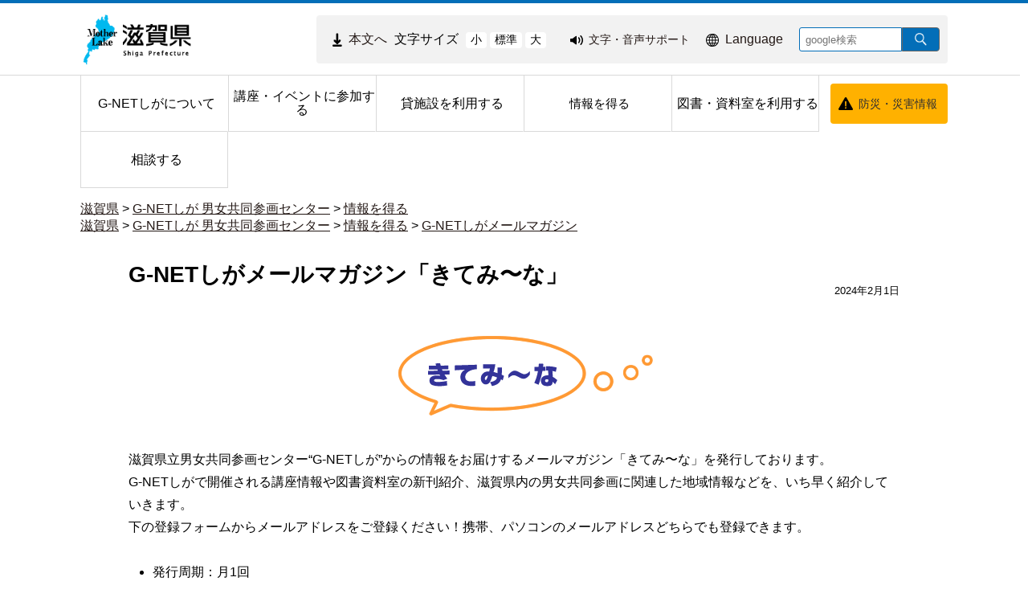

--- FILE ---
content_type: text/html
request_url: https://www-pref-shiga-lg-jp.cache.yimg.jp/g-net/info/103824.html
body_size: 5738
content:
<!DOCTYPE html>
<html lang="ja">
  <head>
          <meta charset="utf-8"/>          <meta name="viewport" content="width=device-width, initial-scale=1.0">
          <meta property="og:title" content="G-NETしがメールマガジン「きてみ〜な」｜滋賀県ホームページ">
              <meta property="og:type" content="記事">
            <meta property="og:site_name" content="滋賀県ホームページ">
            
    <title>G-NETしがメールマガジン「きてみ〜な」｜滋賀県ホームページ</title>
    <link href="/favicon.ico" type="image/x-icon" rel="icon">
    <link href="/favicon.ico" type="image/x-icon" rel="shortcut icon">
                    <script src="/js/jquery/jquery.min.js"></script>
      <script src="/js/parts/breadcrumb.js"></script>      <link rel="stylesheet" href="/css/public.css">
      <link rel="stylesheet" href="/css/public_pref_shiga.css">
      <script src="/js/public.js"></script>
                <link rel="stylesheet" href="/file/css/4028165.css">
                  <link rel="stylesheet" href="/file/css/4028166.css">
                  <link rel="stylesheet" href="/file/css/2070031.css">
                  <script src="/file/js/5301645.js"></script>
                    <link rel="stylesheet" href="/file/css/4042232.css">
                  <script src="/file/js/5109719.js"></script>
                    <link rel="stylesheet" href="/file/css/5583327.css">
                  <link rel="stylesheet" href="/file/css/5102830.css">
                  <script src="/file/js/5102916.js"></script>
                    <link rel="stylesheet" href="/file/css/5102833.css">
                  <link rel="stylesheet" href="/file/css/5129806.css">
                  <link rel="stylesheet" href="/file/css/4040475.css">
                  <link rel="stylesheet" href="/file/css/5101223.css">
                  <link rel="stylesheet" href="/file/css/5101224.css">
                  <link rel="stylesheet" href="/file/css/4035991.css">
                  <link rel="stylesheet" href="/file/css/4040842.css">
                  <link rel="stylesheet" href="/file/css/4040970.css">
                  <link rel="stylesheet" href="/file/css/5128996.css">
                  <link rel="stylesheet" href="/file/css/2073388.css">
                  <link rel="stylesheet" href="/file/css/4035991.css">
                  <link rel="stylesheet" href="/file/css/4040842.css">
                  <link rel="stylesheet" href="/file/css/4040970.css">
                  <script src="/file/js/5117406.js"></script>
                    <link rel="stylesheet" href="/file/css/5583286.css">
                  <link rel="stylesheet" href="/file/css/5118309.css">
                  <link rel="stylesheet" href="/file/css/5128999.css">
                  <link rel="stylesheet" href="/file/css/4029051.css">
                  <link rel="stylesheet" href="/file/css/4034934.css">
                  <link rel="stylesheet" href="/file/css/4029051.css">
                  <link rel="stylesheet" href="/file/css/4034934.css">
                  <link rel="stylesheet" href="/file/css/5118349.css">
                  <script src="/js/public/slide_block.js"></script>
                    <script src="/js/public/title_list_parts_static.js"></script>
                      <script src="/js/public/breadcrumb_parts.js"></script>
                  <script src="/js/public/banner_parts.js"></script>
                  <script src="/js/public/search.js"></script>
                  <script src="/js/public/menu_parts.js"></script>
              <link rel="stylesheet" href="/css/leaflet/leaflet.css"/>
      <link rel="stylesheet" href="/css/leaflet/leaflet.fullscreen.css"/>
      <script src="/js/leaflet/leaflet.js"></script>
      <script src="/js/leaflet/Leaflet.fullscreen.min.js"></script>
        </head>
  <body class="dev-pc">
          <noscript>
      <p>ご使用のブラウザでJavaScriptが無効なため、一部の機能をご利用できません。JavaScriptの設定方法は、お使いのブラウザのヘルプページをご覧ください。</p>
      </noscript>
        <div class="cms-public">
  <div class="page" style="">
    <div class="layout" data-type="3">
            <div class="area area1 " data-type="1" style="" lang="" >
        <div class="parts " style="" lang="" data-load="1" >
        <div class="note">
        <div class="block " style="" lang="" data-load="1" >
    <div class="html">
  <script async src="https://www.googletagmanager.com/gtag/js?id=G-QPQNN0MG15"></script>
<script>
  window.dataLayer = window.dataLayer || [];
  function gtag() {dataLayer.push(arguments);}
  gtag('js', new Date());
  gtag('config', 'G-QPQNN0MG15');
</script></div>  </div>
  </div>
  </div>
            <div class="parts " style="" lang="" data-load="1" >
        <div class="note">
  </div>
  </div>
            <div class="parts " style="" lang="" data-load="1" >
        <div class="note">
  </div>
  </div>
            <div class="parts " style="" lang="" data-load="1" >
        <div class="note">
  </div>
  </div>
            <div class="parts " style="" lang="" data-load="1" >
        <div class="note">
  </div>
  </div>
            <div class="parts logo" style="font-family:0;" lang="" data-load="1" >
        <div class="note">
        <div class="block " style="font-family:0;" lang="" data-load="1" >
    <div class="image" role="list">
  <div class="block center">
          <div class="image_listitem" role="listitem">
        <figure>
                      <div>
              <a href="/" target=""><img src="/file/img/1100433.jpg" alt="滋賀県 ホーム" flag="0" class="" style=""/></a>            </div>
                  </figure>
      </div>
      </div>
</div>
  </div>
  </div>
  </div>
            <div class="parts top_header" style="" lang="" data-load="1" >
        <div class="div_tag">
        <div class="parts MojiSize" style="font-family:0;" lang="" data-load="1" >
        <div class="note">
        <div class="block " style="" lang="" data-load="1" >
    <div class="html">
  <div class="block " style="font-family:0;" data-load="1">
  <div class="sentence">
    <p style="text-align:center"><a href="#main-sentence" target="_self"><img src="/file/html/5355438.png" alt="" flag="0" class="" style=""><span>本文へ</span></a></p>
  </div>
</div>
<script src="/file/html/5355439.js"></script></div>  </div>
        <div class="block " style="" lang="" data-load="1" >
    <div class="sentence">
  <p>文字サイズ</p>
</div>  </div>
        <div class="block " style="" lang="" data-load="1" >
    <div class="html">
  <div class="fontsize">
 <button type="button" id="smaller" onclick="smaller()">小</button>
 <button type="button" id="medium" onclick="medium()">標準</button>
 <button type="button" id="larger" onclick="larger()">大</button>
</div></div>  </div>
  </div>
  </div>
          <div class="parts EasyWeb" style="font-family:0;" lang="" data-load="1" >
        <div class="note">
        <div class="block " style="" lang="" data-load="1" >
    <div class="html">
  <script id="pt_loader" src="/js/ewbc/ewbc_pref_shiga.min.js"></script>
<div class="block " style="font-family:0;" data-load="1">
  <div class="sentence">
    <p style="text-align:center"><a href="javascript:ptspkLoader('toggle')" id="pt_enable"><img src="/file/html/5233565.png" alt="" flag="0" class="" style=""><span>文字・音声サポート</span></a></p>
  </div>
</div></div>  </div>
  </div>
  </div>
          <div class="parts language_top" style="font-family:0;" lang="" data-load="1" >
        <div class="note">
        <div class="block " style="" lang="" data-load="1" >
    <div class="html">
  <div class="block " style="font-family:0;" lang="en" data-load="1">
  <div class="sentence">
    <p style="text-align:center"><a href="/foreignlanguage/index.html" target="_self"><img src="/file/html/5233566.png" alt="" flag="0" class="" style=""><span>Language</span></a></p>
  </div>
</div></div>  </div>
  </div>
  </div>
          <div class="parts pc-searcher" style="font-family:0;" lang="" data-load="1" >
        <link rel="stylesheet" href="/css/jquery/jquery.datetimepicker.css"/>
<link rel="stylesheet" href="/css/search.css"/>
<script src="/js/jquery/jquery.datetimepicker.full.min.js"></script>
<script src="/js/public/search.js"></script>
<div class="search_input">
          <div class="google_search_input_core">
                <div class="search">
                      <div class="html">
              <div class="gs_form">
                <form action="/result/index.html">
                  <input type="hidden" value="001429382534592644305:mjbwd3q1slw" name="cx">
                  <input type="hidden" value="ja" name="hl">
                  <input type="hidden" value="FORID:10" name="cof">
                  <input type="hidden" value="UTF-8" name="ie">
                  <input type="text" title="google検索" placeholder="google検索" class="text" id="search-box" name="q">
                  <input type="image" src="/img/googlesearch.png" class="gsc-search-button gsc-search-button-v2" title="検索" alt="検索" id="search-button" name="sa">
                </form>
              </div>
              <script>
                (function () {
                  var cx = '001429382534592644305:mjbwd3q1slw';
                  var gcse = document.createElement('script');
                  gcse.type = 'text/javascript';
                  gcse.async = true;
                  gcse.src = 'https://cse.google.com/cse.js?cx=' + cx;
                  var s = document.getElementsByTagName('script')[0];
                  s.parentNode.insertBefore(gcse, s);
                })();
              </script>
              <gcse:searchresults-only></gcse:searchresults-only>
            </div>
                  </div>
              </div>
    </div>
  </div>
    </div>
  </div>
            <div class="parts globalmenu  global_menu" style="font-family:0;" lang="" data-load="1" >
        
  <div class="menu menu-vertical">
    <ul><li style="" class="text_flag " ><a href="/g-net/about/" style=""><span class="text_item" val="301705">G-NETしがについて</span></a></li><li style="" class="text_flag " ><a href="/g-net/seminar/" style=""><span class="text_item" val="301706">講座・イベントに参加する</span></a></li><li style="" class="text_flag " ><a href="/g-net/rent/" style=""><span class="text_item" val="301707">貸施設を利用する</span></a></li><li style="" class="text_flag " ><a href="/g-net/info/" style=""><span class="text_item" val="301709">情報を得る</span></a></li><li style="" class="text_flag " ><a href="/g-net/library/" style=""><span class="text_item" val="301711">図書・資料室を利用する</span></a></li><li style="" class="text_flag " ><a href="/g-net/consultation/" style=""><span class="text_item" val="301712">相談する</span></a></li></ul>  </div>
          <a class="menu-trigger menu-trigger-rf" href="javascript:void(0);" >
            <span></span>
            <span></span>
            <span></span>
          </a>
              <div class="buns buns-rf"  >
                    <div class="hamburger hamburger-rf" >
              <div class="menu-rf menu menu-hamburger">
                <ul><li style="" class="text_flag " ><a href="/g-net/about/" style=""><span class="text_item" val="301705">G-NETしがについて</span></a></li><li style="" class="text_flag " ><a href="/g-net/seminar/" style=""><span class="text_item" val="301706">講座・イベントに参加する</span></a></li><li style="" class="text_flag " ><a href="/g-net/rent/" style=""><span class="text_item" val="301707">貸施設を利用する</span></a></li><li style="" class="text_flag " ><a href="/g-net/info/" style=""><span class="text_item" val="301709">情報を得る</span></a></li><li style="" class="text_flag " ><a href="/g-net/library/" style=""><span class="text_item" val="301711">図書・資料室を利用する</span></a></li><li style="" class="text_flag " ><a href="/g-net/consultation/" style=""><span class="text_item" val="301712">相談する</span></a></li></ul>              </div>
            </div>
              </div>
      </div>
            <div class="parts bousai_top" style="font-family:0;" lang="" data-load="1" >
        <div class="note">
        <div class="block " style="" lang="" data-load="1" >
    <div class="image">
  <div class="block center">
          <div class="image_listitem">
        <figure>
                      <div>
              <img src="/file/img/5117405.png" alt="" flag="1" class="" style=""/>            </div>
                  </figure>
      </div>
      </div>
</div>
  </div>
        <div class="block " style="font-family:0;" lang="" data-load="1" >
    <div class="sentence">
  <p style="text-align:center"><a href="http://dis-shiga.jp/pc/topdis-shiga.html" target="_self">防災・災害情報</a></p>
</div>  </div>
  </div>
  </div>
            <div class="parts " style="" lang="" data-load="1" >
        <div class="note">
        <div class="block " style="" lang="" data-load="1" >
    <div class="html">
  <script>
  $(function () {
      $('.siga_info .image figure').matchHeight();
      $('.banner-part .advertisementv').matchHeight();
  });
</script></div>  </div>
  </div>
  </div>
            <div class="parts " style="" lang="" data-load="1" >
        <div class="note">
  </div>
  </div>
            <div class="parts " style="" lang="" data-load="1" >
        <div class="note">
  </div>
  </div>
            <div class="parts " style="" lang="" data-load="1" >
        <div class="note">
  </div>
  </div>
            <div class="parts breadcrumb-gray" style="" lang="" data-load="1" >
        <div class="breadcrumb default_breadcrumb">
      <div class="bread-list">
              <div>
                          <a href="/">滋賀県</a>
                                    <label> > </label><a href="/g-net/">G-NETしが 男女共同参画センター</a>
                                      <label> > </label><a href="/g-net/info/">情報を得る</a>
                          </div>
                      <div>
                                      <a href="/">滋賀県</a>
                                              <label> > </label><a href="/g-net/">G-NETしが 男女共同参画センター</a>
                                                  <label> > </label><a href="/g-net/info/">情報を得る</a>
                                                  <label> > </label><a href="/g-net/info/308866/">G-NETしがメールマガジン</a>
                                      </div>
                    <div onclick="obj = document.getElementById('c79d553b').style;obj.display = (obj.display == 'none') ? 'block' : 'none';obj = document.getElementById('open_c79d553b').style;obj.display = (obj.display == 'none') ? 'block' : 'none';obj = document.getElementById('close_c79d553b').style;obj.display = (obj.display == 'block') ? 'none' : 'block';" class="breadcrumb_close">
        <div class="close_point">
          <a href="javascript:void(0);" style="cursor:pointer; display:none;" id ="close_c79d553b" >閉じる</a>
        </div>
      </div>
    </div>
  </div>
  </div>
            <div class="parts sp-searcher" style="font-family:0;" lang="" data-load="1" >
        <link rel="stylesheet" href="/css/jquery/jquery.datetimepicker.css"/>
<link rel="stylesheet" href="/css/search.css"/>
<script src="/js/jquery/jquery.datetimepicker.full.min.js"></script>
<script src="/js/public/search.js"></script>
<div class="search_input">
          <div class="google_search_input_core">
                <div class="search">
                      <div class="html">
              <div class="gs_form">
                <form action="/result/index.html">
                  <input type="hidden" value="001429382534592644305:mjbwd3q1slw" name="cx">
                  <input type="hidden" value="ja" name="hl">
                  <input type="hidden" value="FORID:10" name="cof">
                  <input type="hidden" value="UTF-8" name="ie">
                  <input type="text" title="google検索" placeholder="google検索" class="text" id="search-box" name="q">
                  <input type="image" src="/img/googlesearch.png" class="gsc-search-button gsc-search-button-v2" title="検索" alt="検索" id="search-button" name="sa">
                </form>
              </div>
              <script>
                (function () {
                  var cx = '001429382534592644305:mjbwd3q1slw';
                  var gcse = document.createElement('script');
                  gcse.type = 'text/javascript';
                  gcse.async = true;
                  gcse.src = 'https://cse.google.com/cse.js?cx=' + cx;
                  var s = document.getElementsByTagName('script')[0];
                  s.parentNode.insertBefore(gcse, s);
                })();
              </script>
              <gcse:searchresults-only></gcse:searchresults-only>
            </div>
                  </div>
              </div>
    </div>
  </div>
        </div>
            <div class="area-group-2-3-4">
                  <div class="area area3 " data-type="3" style="" lang="ja" >
        <div class="parts " style="" lang="" data-load="1" >
        <div class="note">
        <div class="block " style="font-family:Lucida Grande, Tahoma, Verdana, Arial, hiragino kaku gothic pro,meiryo,ms pgothic,sans-serif;" lang="" data-load="1" >
    <div class="heading">
        <h1><span>G-NETしがメールマガジン「きてみ〜な」</span></h1>
      <time datetime=2024-02-01>2024年2月1日</time></div>
  </div>
        <div class="block " style="" lang="" data-load="1" >
    <div class="image" role="list">
  <div class="block center">
          <div class="image_listitem" role="listitem">
        <figure>
                      <div>
              <img src="/file/img/2023933.gif" alt="" flag="0" class="" style=""/>            </div>
                  </figure>
      </div>
      </div>
</div>
  </div>
        <div class="block " style="font-family:Meiryo,Hiragino Kaku Gothic ProN,MS PGothic,sans-serif;" lang="" data-load="1" >
    <div class="sentence">
  <p>滋賀県立男女共同参画センター&ldquo;G-NETしが&rdquo;からの情報をお届けするメールマガジン「きてみ〜な」を発行しております。<br />
G-NETしがで開催される講座情報や図書資料室の新刊紹介、滋賀県内の男女共同参画に関連した地域情報などを、いち早く紹介していきます。<br />
下の登録フォームからメールアドレスをご登録ください！携帯、パソコンのメールアドレスどちらでも登録できます。</p>
</div>  </div>
        <div class="block " style="font-family:ヒラギノ角ゴ Pro W3, Hiragino Kaku Gothic Pro, メイリオ, Meiryo, Osaka, ＭＳ Ｐゴシック, MS PGothic, sans-serif;" lang="" data-load="1" >
    <div class="list">
  <figure>
        <ul><li class="list-style-white-space">発行周期：月1回 </li><li class="list-style-white-space">購読料：無料 </li></ul>  </figure>
</div>
  </div>
        <div class="block " style="font-family:Meiryo,Hiragino Kaku Gothic ProN,MS PGothic,sans-serif;" lang="" data-load="1" >
    <div class="image" role="list">
  <div class="block left">
          <div class="image_listitem" role="listitem">
        <figure>
                      <div>
              <a href="http://www.mag2.com/m/0000136777" target="_blank"><img src="/file/img/2023934.gif" alt="メールマガジン発行システムまぐまぐへのリンクバナー(外部サイト,別ウィンドウで開く)" flag="0" class="" style=""/></a>            </div>
                      <figcaption class="left bottom">powered by<img src="/img/icon/external_link.png" alt="外部サイト"/><img src="/img/icon/new_window.png" alt="別ウィンドウで開く"/></figcaption>
                  </figure>
      </div>
      </div>
</div>
  </div>
        <div class="block " style="font-family:Lucida Grande, Tahoma, Verdana, Arial, hiragino kaku gothic pro,meiryo,ms pgothic,sans-serif;" lang="" data-load="1" >
    <div class="heading">
      <h2><span>メールマガジンの登録・解除 </span></h2>
    </div>
  </div>
        <div class="block " style="font-family:Meiryo,Hiragino Kaku Gothic ProN,MS PGothic,sans-serif;" lang="" data-load="1" >
    <div class="sentence">
  <p>配信登録・解除は以下のフォームからお願いします。</p>
</div>  </div>
        <div class="block " style="font-family:Lucida Grande, Tahoma, Verdana, Arial, hiragino kaku gothic pro,meiryo,ms pgothic,sans-serif;" lang="" data-load="1" >
    <div class="heading">
        <h3>
      <span>登録フォーム</span>
      </h3>
      </div>
  </div>
        <div class="block " style="" lang="" data-load="1" >
    <div class="html">
  <div class="merumaga_form">
<form method="post" action="http://regist.mag2.com/reader/Magrdadd" target="_top">
    <p>メールアドレス<span class="txt_blue">（半角英数字のみ）</span></p>
    <p><input type="hidden" name="MfcISAPICommand" value="MagRdAdd"></p>
    <p><input name="rdemail" title="メールアドレスを入力してください"></p>
    <p><input type="hidden" name="magid" value="0000136777"></p>
    <p><input type="submit" value="登録"></p>
</form>
</div></div>  </div>
        <div class="block " style="font-family:Lucida Grande, Tahoma, Verdana, Arial, hiragino kaku gothic pro,meiryo,ms pgothic,sans-serif;" lang="" data-load="1" >
    <div class="heading">
        <h3>
      <span>解除フォーム</span>
      </h3>
      </div>
  </div>
        <div class="block " style="" lang="" data-load="1" >
    <div class="html">
  <div class="merumaga_form">
<form method="post" action="http://regist.mag2.com/reader/Magrddel" target="_top">
    <p>メールアドレス<span class="txt_blue">（半角英数字のみ）</span></p>
    <p><input type="hidden" name="MfcISAPICommand" value="MagRdDel"></p>
    <p><input name="rdemail" title="メールアドレスを入力してください"></p>
    <p><input type="hidden" name="magid" value="0000136777"></p>
    <p><input type="submit" value="登録"></p>
</form>
</div></div>  </div>
        <div class="block " style="font-family:Meiryo,Hiragino Kaku Gothic ProN,MS PGothic,sans-serif;" lang="" data-load="1" >
    <div class="sentence">
  <p>ご登録いただいたメールアドレスによっては、他のメルマガが配信される場合があります。<br />
不要な場合は、届いたメルマガの案内に従って解除手続きをしてください。</p>
</div>  </div>
        <div class="block " style="" lang="" data-load="1" >
    <div class="image" role="list">
  <div class="block center">
          <div class="image_listitem" role="listitem">
        <figure>
                      <div>
              <a href="/g-net/index.html" target=""><img src="/file/img/2023937.gif" alt="トップページへ" flag="0" class="" style=""/></a>            </div>
                  </figure>
      </div>
      </div>
</div>
  </div>
        <div class="block " style="font-family:arial,sans-serif;" lang="" data-load="1" >
    <dl class="contact">
      <dt class="contact_title"><strong>お問い合わせ</strong></dt>
        <dd class="contact_department">
              男女共同参画センター            “G-NETしが”          </dd>
        <dd class="contact_telephone">電話番号：0748-37-3751</dd>
        <dd class="contact_fax">FAX番号：0748-37-5770</dd>
        <dd class="contact_mail">メールアドレス：<a href="/cdn-cgi/l/email-protection#62054f0c071622121007044c110a0b05034c0e054c0812"><span class="__cf_email__" data-cfemail="badd97d4dfcefacac8dfdc94c9d2d3dddb94d6dd94d0ca">[email&#160;protected]</span></a></dd>
    </dl>  </div>
  </div>
  </div>
            <div class="parts return-top" style="font-family:0;" lang="" data-load="1" >
        <div class="note">
        <div class="block " style="" lang="" data-load="1" >
    <div class="html">
  <a href="#top" class="page_top_common_link">ページの先頭へ戻る</a></div>  </div>
  </div>
  </div>
        </div>
                </div>
              <div class="area area5 " data-type="5" style="" lang="" >
        <div class="parts footer_site" style="font-family:0;" lang="" data-load="1" >
        <div class="note">
        <div class="block " style="font-family:0;" lang="" data-load="1" >
    <div class="list">
  <figure>
        <ul><li class="list-style-white-space"><a href="/kensei/koho/hpsns/copyright.html" target="">著作権・リンクについて</a></li><li class="list-style-white-space"><a href="/site_map/index.html" target="">サイトマップ</a></li><li class="list-style-white-space"><a href="/kensei/koho/hpsns/policy.html" target="">サイトポリシー</a></li><li class="list-style-white-space"><a href="/kensei/koho/hpsns/accessibility.html" target="">ウェブアクセシビリティの方針</a></li></ul>  </figure>
</div>
  </div>
  </div>
  </div>
            <div class="parts footer_pref" style="font-family:0;" lang="" data-load="1" >
        <div class="note">
        <div class="block " style="" lang="" data-load="1" >
    <div class="image" role="list">
  <div class="block center">
          <div class="image_listitem" role="listitem">
        <figure>
                      <div>
              <img src="/file/img/5117413.jpg" alt="滋賀県章" flag="0" class="" style=""/>            </div>
                  </figure>
      </div>
      </div>
</div>
  </div>
        <div class="block location_title" style="margin-left:10%;font-family:0;" lang="" data-load="1" >
    <div class="heading">
      <h2><span>滋賀県庁</span></h2>
    </div>
  </div>
        <div class="block " style="" lang="" data-load="1" >
    <div class="list">
  <figure>
        <ul><li class="list-style-white-space"><a href="/kensei/gaiyou/annai/300434.html" target="">県庁アクセスマップ・フロアマップ</a></li></ul>  </figure>
</div>
  </div>
        <div class="block location_info" style="font-family:0;" lang="" data-load="1" >
    <div class="sentence">
  <p>〒520-8577<br />
滋賀県大津市京町四丁目1番1号<br />
<strong>県庁各課室への直通電話は<a href="/kensei/gaiyou/soshiki/">滋賀県行政機構ページ</a>から</strong></p>
</div>  </div>
        <div class="block location_info_detail" style="font-family:0;" lang="" data-load="1" >
    <div class="sentence">
  <p>担当所属が分からない場合は TEL 077-528-3993(総合案内)</p>

<p>開庁時間：8:30から17:15まで（土日祝日・12月29日から1月3日を除く）</p>

<p>※手続等に関する窓口業務の受付時間：9:00から17:00まで（一部、受付時間が異なる所属・施設があります。）</p>
</div>  </div>
        <div class="block sns" style="font-family:0;" lang="" data-load="1" >
    <div class="image" role="list">
  <div class="block center">
          <div class="image_listitem" role="listitem">
        <figure>
                      <div>
              <a href="https://www.facebook.com/pref.shiga" target="_blank"><img src="/file/img/5117419.jpg" alt="facebook(外部サイト,別ウィンドウで開く)" flag="0" class="" style=""/></a>            </div>
                  </figure>
      </div>
          <div class="image_listitem" role="listitem">
        <figure>
                      <div>
              <a href="https://x.com/watan_shiga" target="_blank"><img src="/file/img/5431609.png" alt="X(twitter)(外部サイト,別ウィンドウで開く)" flag="0" class="" style=""/></a>            </div>
                  </figure>
      </div>
          <div class="image_listitem" role="listitem">
        <figure>
                      <div>
              <a href="https://www.instagram.com/shigaphotoclub/" target="_blank"><img src="/file/img/5117420.jpg" alt="instagram(外部サイト,別ウィンドウで開く)" flag="0" class="" style=""/></a>            </div>
                  </figure>
      </div>
          <div class="image_listitem" role="listitem">
        <figure>
                      <div>
              <a href="https://lin.ee/kB1USjP" target="_blank"><img src="/file/img/5149143.png" alt="LINE(外部サイト,別ウィンドウで開く)" flag="0" class="" style=""/></a>            </div>
                  </figure>
      </div>
      </div>
</div>
  </div>
  </div>
  </div>
            <div class="parts footer_copyright" style="font-family:0;" lang="" data-load="1" >
        <div class="note">
        <div class="block copyright" style="font-family:0;" lang="en" data-load="1" >
    <div class="sentence">
  <p style="text-align:center">&copy;Shiga Prefectural Government. All Rights Reserved.</p>
</div>  </div>
  </div>
  </div>
            <div class="parts " style="" lang="" data-load="1" >
        <div class="note">
  </div>
  </div>
        </div>
        </div>
  </div>
</div>
<div class="data-field">
  <input type="hidden" id="attribute_page_id_hidden" name="attribute_page_id_hidden" value="103824">
  <input type="hidden" id="type_hidden" name="type_hidden" value="2">
  <input type="hidden" id="language_page_id_hidden" name="language_page_id_hidden" value="502013">
  <input type="hidden" id="page_id_hidden" name="page_id_hidden" value="504219">
  <input type="hidden" id="language_id_hidden" name="language_id_hidden" value="1">
  <input type="hidden" id="device_id_hidden" name="device_id_hidden" value="1">
  <input type="hidden" id="sites_responsive_flag_hidden" name="sites_responsive_flag_hidden" value="1">
  <input type="hidden" id="page_responsive_flag_hidden" name="page_responsive_flag_hidden" value="1">
</div>
  <div class="to_original_page"><a href="javascript:void(0);"></a></div>
  <script data-cfasync="false" src="/cdn-cgi/scripts/5c5dd728/cloudflare-static/email-decode.min.js"></script><script src="/js/jquery/jquery.cookie.js"></script>
  <script>
    $(function () {
      var original_device = $.cookie('original_device'); //2:tb, 3:sp
      if (original_device == 'tb') {
        $('.to_original_page a').text('滋賀県ホームページ（タブレット版）表示');
      } else if (original_device == 'sp') {
        $('.to_original_page a').text('滋賀県ホームページ（スマートフォン版）表示');
      } else {
        $('.to_original_page a').text('滋賀県ホームページ表示');
        $('.to_original_page').css('display', 'none');
      }
      $(document).on('click', '.to_original_page a', function () {
        var original_device = $.cookie('original_device');
        var device_type;
        if (original_device == 'tb') {
          device_type = 2;
        } else if (original_device == 'sp') {
          device_type = 3;
        }
        $.cookie('selected_device', device_type, {expires: 1, path: '/', domain: 'www.pref.shiga.lg.jp'});
        window.location.href = $(location).attr('pathname');
      });
    });

    var x = 100, cnt = 0;
    function larger() {
      if (cnt >= 2) {
        return;
      }
      x *= 1.2;
      cnt++;
      document.body.style.fontSize = x + '%';
    }
    function medium() {
      x = 100;
      cnt = 0;
      document.body.style.fontSize = 100 + '%';
    }
    function smaller() {
      x /= 1.2;
      cnt--;
      document.body.style.fontSize = x + '%';
    }
  </script>
  </body>
</html>


--- FILE ---
content_type: text/css
request_url: https://www-pref-shiga-lg-jp.cache.yimg.jp/file/css/5583327.css
body_size: 2427
content:
/*---------------------------------------------------all---------------------------------------------------------*/
html body.dev-pc{
  margin: 0px;
  word-break: break-all;
}

.cms-public .area3{
  margin-bottom: 2em;
}

a:has(img){
  display: block;
}
:focus-visible,
:-moz-focusring {
  outline: 2px solid #000 !important;
  box-shadow: 0 0 0 4px #fff !important; 
}
*:focus-visible {
  box-shadow: 0 0 0 4px #fff !important; 
}

@media print and (-ms-high-contrast: none) {
  body .cms-public .area-group-2-3-4 {
    padding-left: 0;
    padding-right: 0;
  }
}

/*---------------------------------------------------main_header-------------------------------------------------*/
.cms-public .area1 .top_header {
  background-color: #102A99;
  border: none;
}

.search_header{
  background-color: #102A99;
}

.cms-public .search_header figure ul.list-style-table li span.second a {
  color: #FFFFFF;
  margin-left: 20px;
}

.cms-public .globalmenu .menu-vertical a{
  padding-top: 5px;
  padding-bottom: 5px;
  margin-top: 5px;
  margin-bottom: 5px;
  background: #FFFFFF;
}

.cms-public .globalmenu .menu-vertical .text_flag{
  border-top: none;
  border-bottom: none;
  border-left: none;
  margin-top: 15px;
}

.logo_menu .div_tag{
  width:980px;
}

.logo_menu .div_tag figure{
  float:left;
}

/*-------------------------------------------------main_footer--------------------------------------------*/
.footer{
  background-image: url("/file/img/294996.jpg")
}

.footer h2{
  color: #000000
}

.footer .list figure{
  color: #000000 
}

.footer .block p strong{
  font-size: 200%
}

/* ------------------------------------------------other --------------------------------------------*/
.cms-public .main_titleList .title-list{
  width: 980px;
  margin: 20px auto;
}

.cms-public .main_h1 .note .block .heading{
  width: 980px;
  margin: 0px auto;
}

.logo .block{
  padding-top: 5px;
  padding-bottom: 5px;
  margin-top: 5px;
  margin-bottom: 5px;
}

.cms-public .parts .title-list .index li.active{
  border-bottom: none;
}

.cms-public .title-list .tab{
  border-bottom: none;
}

.cms-public .parts .title-list .index{
  border-bottom: none;
}

.cms-public .area .pickup .title-list .active h2{
  background: #4BACC6;
  border: solid #4BACC6;
}

.cms-public .area .pickup .active h2{
  border: solid #4BACC6;
}

.pickup .active h2{
  color: #FFFFFF;
}

.cms-public .pickup .title-list .index li.active{
  border-bottom: none;
}

.cms-public .pickup .title-list .tab{
  border-bottom: none;
}

.cms-public .pickup .title-list .index{
  border-bottom: none;
}

.cms-public figure ul.list-style-table li span.second a {
  color: blue;
  margin-left: 20px;
}

.cms-public .figure_margin_zero figure{
  margin: 0px;
}

.dev-pc .fontsize_change .easyweb_alternative_word {
  margin-left: calc((100% - 575px) / 2) ;
  color: white;
}

p{
  word-wrap:break-word;
}

.temp_main_gmenu1 .menu-vertical li.text_flag a span.text_item {
  display:flex;
  align-items:center;
}

.cms-public .area4 .parts.temp_side_menu .menu ul li a {
  font-size: 1.125em;
}

.figure_margin_zero .figure{
  margin: 0px;
}

.word_margin_zero p{
  margin: 0px;
}

.background-blue {
  background: #BDEEF7;
  margin-bottom: 0.5em;
}
.cms-public .background-blue .title-list .tab ul li {
  margin-left: 0.3em;
}
.cms-public .background-blue .title-list .tab ul li:before {
  content: '';
  width: 0;
  height: 0;
  border: solid 4px transparent;
  border-left: solid 4px #333;
  position: absolute;
  top: 0.5em; 
  left: 0px; 
  margin-top: 0px; 
}

.cms-public .layout .title-list .paging {
  padding:0;
}

.dev-pc .cms-public .temp_main_gmenu1 .menu-vertical ul li a:hover .text_item {
  color: #FFFFFF;
  text-shadow: 1px 1px #000000;
}

.dev-pc .cms-public .temp_main_gmenu1 .menu-vertical ul li a:hover {
  background-color: rgb(23, 110, 144);
  opacity: 1;
}
.dev-pc .cms-public .temp_main_gmenu1 .menu-vertical ul li a:focus {
  background-color: #eeeff3;
}

.dev-pc .cms-public .title-list .tab ul.totaling li time{
  left: 15px
}

.dev-pc .title-list .tab ul.active span.title a{
  margin-left: 30px; 
} 

body:not(.dev-mb) .cms-public .sitemap_word .block .sentence p {
  text-align: right;
}

.cms-public .sitemap_word a{
  color: #FFFFFF;
  text-decoration: none;
}

.devpc .cms-public .header .language_top{
  float: right;
  margin-right: 50px;
}

.cms-public .language_top a{
  color: #FFFFFF;
  text-decoration: none;
}

.dev-pc .easyweb_alternative_word {
  margin-left: calc((100% - 575px) / 2);
  color: white;
}

/* -------------------------------------title_list-----------------------------*/
.cms-public .accordion .title-list .tab ul li{
  padding-left:9.5em;
}

.cms-public ,layout .accordion .title-list .tab ul li.no-data{
  padding-left:0;
}

.cms-public .accordion2 .title-list  .tab ul.active{
  margin-top: 20px
}

.cms-public .accordion4 .title-list  .tab ul.active{
  margin-top: 20px
}

.cms-public .accordion6 .title-list  .tab ul.active{
  margin-top: 20px
}

.cms-public .accordion8 .title-list  .tab ul.active{
  margin-top: 20px
}

.cms-public .accordion10 .title-list  .tab ul.active{
  margin-top: 20px
}

.cms-public .layout .title-list .tab ul li {
  padding-left: 10em;
  text-align: left;
}

.cms-public .layout .title-list .tab ul.active span.title a {
  margin-left: 0;
}

.dev-pc .cms-public .area3 .title-list .tab ul.totaling li time {
  left: 10px;
}

.cms-public .layout .title-list .tab ul li.no-data{
  text-align: center;
}


/* -------------------------------------list_design-----------------------------*/
.cms-public .area3 .div_all {
  width: 40%;
  margin-right: 10%;
  margin-bottom: 40px;
/* }
.cms-public .area3 .div_all:has(> .div_tag > .parts + .parts) { */
  height: 11em;
}

.dev-pc .cms-public .list_design{
  background: #eeeff3;
  border-left: 6px solid #1EC7E8;
  border-bottom: 1px solid #1EC7E8;
  font-size: 1.5em;
  height: 51px
}

.cms-public .temp_main_gmenu2 ul > li:after {
  position: absolute;
  top: 0;
  bottom: 0;
  right: 5px;
  margin: auto;
  content: "";
  vertical-align: middle;
  box-sizing: border-box;
  width: 6px;
  height: 6px;
  border: 6px solid transparent;
  border-left: 6px solid #081F51;
}

.dev-pc .cms-public .area3 .list_design{
  font-size: large;
  width: 300px;
}

.dev-pc .cms-public .area3 .list_design:hover {
  color: #FFFFFF;
  background-color: rgb(23, 110, 144);
}

.dev-pc .cms-public .area3 .list_design:hover a{
  color: #FFFFFF;
  text-shadow: 1px 1px #000000;
  opacity: 1;
}

.cms-public .list_design a {
  color: #000000;
  text-decoration: none;
}


element.style {
  .dev-pc .cms-public .list_design {: ;
                                    background: #eeeff3;
                                    border-left: 6px solid #1EC7E8;
                                    border-bottom: 1px solid #1EC7E8;
                                    font-size: 1.5em;
                                    height: 51px;
  }: ;
}

/*---------------------second_pages_subtitle-------------------------*/
body:not(.dev-mb) .cms-public .attention_info .heading h2{
  border:none;
  background:none;
  font-size:110%;
  margin:0;
}

body:not(.dev-mb) .cms-public .new_info .heading h2{
  border: none;
  background:none;
  font-size:110%;
  margin:0;
}

/*----------------------------adobe_image_focus-----------------------*/
.plugindownload a:focus,
.plugindownload a:active{
  opacity: 0.5;
}

/*----------------------------attention_info_list_3-----------------------*/
.cms-public .page .layout .attention_info_list_3  h2{
  background: #036EB8;
  color: #FFFFFF
}
.cms-public .attention_info_list_3 figure{
  margin: 0px
}
.cms-public .layout .attention_info_list_3{
  background: #EFEFEF;
}
body:not(.dev-mb) .cms-public .layout .attention_info_list_3 h2{
  margin: 0;
  font-size: 1.25em;
  padding: 10px 15px;
}
.cms-public .layout .attention_list ul{
  padding: 0.5em;
  margin-bottom: 0;
}
.cms-public .layout .attention_info_list_3 ul li{
  padding: 0.5em 0 0.5em;
  list-style-type: none;
  padding-left: 30px;
  position: relative;
}
.cms-public .layout .attention_info_list_3 ul li:before {
  width: 4px;
  height: 4px;
  border: 4px solid  transparent;
  border-left: 4px solid #036EB8;
  left: 17px;
  box-sizing: border-box;
  top: 0;
  bottom: 0;
  margin: auto;
  content: "";
  vertical-align: middle;
  position: absolute
}
.cms-public .layout .attention_info_list_3 ul li:after {
  top: 0;
  bottom: 0;
  left: 0;
  margin: auto;
  content: "";
  vertical-align: middle;
  position: absolute
}
.cms-public .layout .attention_info_list_3 ul li a{
  word-break: break-word;
}
.cms-public .layout .attention_info_list_3.multiple ul li:before {
  top: 1em;
  margin: 0;
}
.cms-public .layout .attention_info_list_3.multiple figure > ul > li:before {
  width: 6px;
  height: 6px;
  border: 3px solid #036EB8;
  border-radius: 50%;
  top: 1em;
  margin: 0;
  left: 0.9em;
}
.cms-public .layout .attention_info_list_3.multiple figure > ul > li ul {
  padding: 0;
  margin-left: -1em;
}
@media screen and (max-width: 700px) {
  .cms-public .layout .attention_info_list_3{
    margin-bottom: 0.8em;
  }
}
.cms-public .layout .attention_info_list_3.additional figure > ul > li ul {
  padding: 0;
  margin-left: -1em;
}
.cms-public .layout .attention_info_list_3.additional figure > ul > li ul li {
  padding-top: 0;
  padding-bottom: 0;
}
.cms-public .layout .attention_info_list_3.additional figure > ul > li ul li:before {
  top: 0.5em;
  border: none;
}
.cms-public .layout .attention_info_list_3 ul li {
  word-break: break-word;
}

/*----------------------------split_menu-----------------------*/
.cms-public .area3 .split_menu .menu-vertical > ul > li {
  margin-bottom: 30px;
}
.cms-public .area3 .split_menu .menu-vertical > ul > li:nth-child(2n-1){
  margin-right: 62px;
}
@media screen and (max-width: 700px) {
  body:not(.dev-mb) .cms-public .layout .area3 .split_menu .menu-vertical > ul >li {
    width:100%!important;
    box-sizing:border-box;
  }
}

/*----------list----------*/
.cms-public .parts.temp_main_gmenu2 ul {
  margin: 0px;
}
.cms-public .parts.temp_main_gmenu2 ul li {
  position: relative;
}
.cms-public .parts.temp_main_gmenu2 ul li a {
  /* height: 50px; */
  min-height: 50px;
  /* display: table-cell; */
  vertical-align: middle;
  padding-left: 5px;
  display: flex;
  align-items: center;
}



.cms-public .no_opacity a:hover,
.cms-public .no_opacity a:focus,
.cms-public .no_opacity a:active {
  opacity: 1!important;
}

.cms-public .governor_list .list figure {
  margin: 0;
}
.cms-public .governor_list .list figure li {
  font-size: 85%;
  width: 32%;
  margin-left: 20px;
  margin-right: 4px;
  display: inline;
}

.pref_organization_list .list figure {
  margin: 0;
}
.pref_organization_list .list figure ul {
  padding-left: 10px;
}
.pref_organization_list .list figure ul li {
  font-size: 85%;
  width: 18%;
  display: inline-block;
  padding-left: 10px;
  margin-bottom: 12px;
}

/* main slide */
.cms-public .parts.slide_wrap {
  background-color: rgba(255,255,255,0.5);
  box-sizing: border-box;
  padding: 0px 20px 75px;
  width: 366px;
  position: relative;
  float: none;
  display: flex;
}
@media screen and (max-width:1120px) {
  .cms-public .parts.slide_wrap {
    right: 20px;
  }
}
/* .cms-public .parts.slide_wrap ul li a:focus {
  border-left: 3px solid blue;
} */

.cms-public .slide_wrap div.slide ul.index {
 width: 305px;
}
@media screen and (max-width:700px) {
  .cms-public .slide_wrap div.slide ul.index {
    width: 85vw;
  }
}

.cms-public .parts.slide_wrap div.slide {
  position: inherit;
}
.cms-public .slide_wrap div.slide div.prev,
.cms-public .slide_wrap div.slide div.next {
  display: block;
  top: 120px;
}
.cms-public .slide_wrap div.slide div.prev span.arrow,
.cms-public .slide_wrap div.slide div.next span.arrow {
  opacity: 0.4;
}
@media screen and (max-width:700px) {
  .cms-public .parts.slide_wrap {
    background: #E5F0F8;
  }
  .cms-public .parts.slide_wrap div.slide {
    width: 100%!important;
    max-width: 325px;
    height: 270px!important;
    box-sizing: border-box;
    position: static;
    margin: 0 auto;
    border: none;
    z-index: 2;
    padding: 0;
  }
  .cms-public .parts.slide_wrap {
    padding: 0;
    position: relative;
    right: 0;
    top: 0;
    width: 100%;
    padding: 20px 0 40px;
    display: block;
    float: left;
  }

  .cms-public .parts.slide_wrap div.slide ul.slide li {
    width: 100%;
  }
  .cms-public .parts.slide_wrap div.slide ul.slide li.active {
    display: block;
  }
}

body:not(.dev-mb) .cms-public .layout .area3 .contact {
 width:100%;
 box-sizing:border-box;
 /* margin : 80px 0 80px 0; */
 margin : 20px 0 10px 0;
}


--- FILE ---
content_type: text/css
request_url: https://www-pref-shiga-lg-jp.cache.yimg.jp/file/css/5101223.css
body_size: -68
content:
body .cms-public .layout .parts.top_header .div_tag .parts.MojiSize {
 width:980px;
 float:inherit;
}

body .cms-public .layout .parts.top_header .div_tag .parts.MojiSize .note .block {
 width:27%;
 margin:15px 0;
}

body .cms-public .layout .parts.top_header .div_tag .parts.MojiSize .note .block .html .fontsize p {
 display: inline;
 color: #fff
}

body .cms-public .layout .parts.top_header .div_tag .parts.MojiSize .note .block .html .fontsize button#smaller {
 margin:0;
}

@media screen and (max-width: 700px){
 body .cms-public .layout .parts.top_header .div_tag .parts.MojiSize {
  display:none;
 }
}
